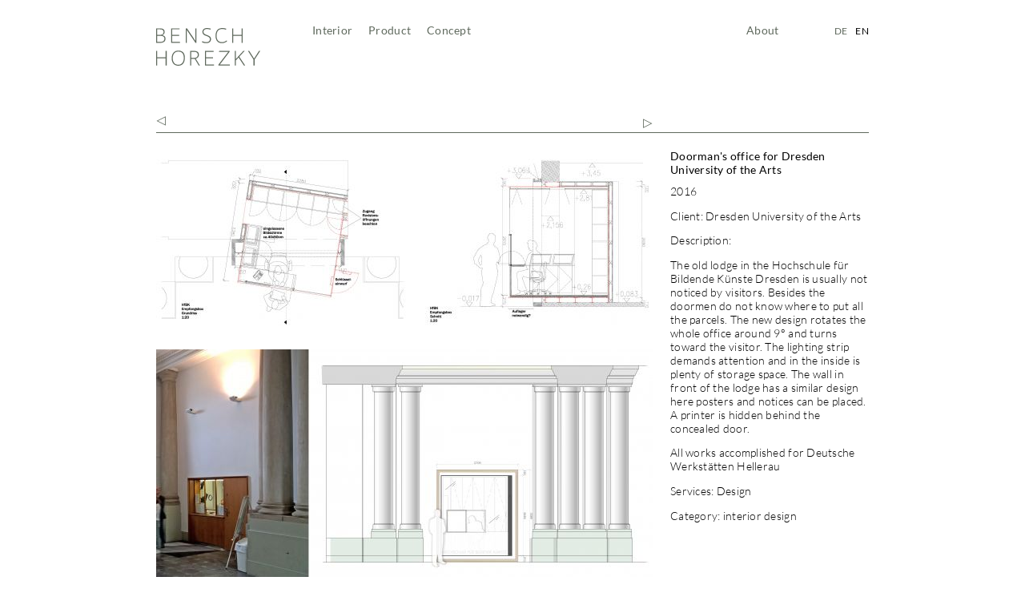

--- FILE ---
content_type: text/html; charset=utf-8
request_url: https://www.bensch-horezky.de/doormans-office.html
body_size: 2884
content:
<!DOCTYPE html>
<html lang="en">
<head>

      <meta charset="utf-8">
    <title>University of the Arts Dresden Doorman's office - Bensch Horezky GbR</title>
    <base href="https://www.bensch-horezky.de/">

          <meta name="robots" content="index,follow">
      <meta name="description" content="">
      <meta name="keywords" content="">
      <meta name="generator" content="Contao Open Source CMS">
    
            <link rel="stylesheet" href="assets/css/b93f8369dfd8.css">
<link rel="stylesheet" href="assets/css/klein.css" media="all and (max-width: 767px)">
    <script src="https://ajax.googleapis.com/ajax/libs/mootools/1.5.2/mootools.min.js"></script>
<script>window.MooTools || document.write('<script src="assets/mootools/core/1.5.2/mootools-core.js">\x3C/script>')</script>
    <script src="assets/js/e952a23618be.js"></script>
<link rel="alternate" hreflang="de" href="http://www.bensch-horezky.de/pfoertnerloge-hfbk-dresden.html">
<link rel="alternate" hreflang="en" href="http://www.bensch-horezky.de/doormans-office.html">
<link rel="shortcut icon" href="favicon.ico" />

          <!--[if lt IE 9]><script src="assets/html5shiv/3.7.2/html5shiv-printshiv.min.js"></script><![endif]-->
      
</head>
<body id="top" class="mac chrome blink ch131">

      
    <div id="wrapper">

                        <header id="header">
            <div class="inside">
              
<a href="index.html"><img src="files/img/benschhorezky_logo.svgz" alt="Logo: Bensch Horezky GbR" width="100%"></a>
<!-- indexer::stop -->
<div class="zweimenu">
<nav class="mod_navigation block">

  
  <a href="doormans-office.html#skipNavigation2" class="invisible">Skip navigation</a>

  
<ul class="level_1">
            <li class="listenseiten first"><a href="interior-en.html"  class="listenseiten first">Interior</a></li>
                <li class="listenseiten"><a href="product.html"  class="listenseiten">Product</a></li>
                <li class="trail listenseiten"><a href="concept.html"  class="trail listenseiten">Concept</a></li>
                <li class="werwirsind last"><a href="about.html"  class="werwirsind last">About</a></li>
      </ul>

  <a id="skipNavigation2" class="invisible">&nbsp;</a>

</nav>
</div>
<!-- indexer::continue -->

<!-- indexer::stop -->
<nav class="mod_changelanguage block" itemscope="" itemtype="http://schema.org/SiteNavigationElement">


<ul class="level_1">
            <li class="lang-de first"><a href="http://www.bensch-horezky.de/pfoertnerloge-hfbk-dresden.html"  class="lang-de first" hreflang="de" lang="de">DE</a></li>
                <li class="lang-en active last"><span class="lang-en active last">EN</span></li>
      </ul>

</nav>
<!-- indexer::continue -->

<!-- indexer::stop -->
<div class="mod_booknav block">

  
  
  <ul>
          <li class="prev"><a href="from-sketch-to-build.html" title="">▷</a></li>
    
          <li class="next"><a href="food-truck-concepts.html" title="">▷</a></li>
      </ul>


</div>
<!-- indexer::continue -->
            </div>
          </header>
              
      
              <div id="container">

                      <div id="main">
              <div class="inside">
                
<div class="mod_article first last block" id="doormans-office">

  
  
<div class="ce_text first block">

      <h1>Doorman's office for Dresden University of the Arts</h1>
  
  <div class="ce_text_nach_h">
      <p>2016</p>
<p>Client:&nbsp;Dresden University of the Arts</p>
<p>Description:</p>
<p>The old lodge in the Hochschule für Bildende Künste Dresden is usually not noticed by visitors. Besides the doormen do not know where to put all the parcels. The new design rotates the whole office around 9° and turns toward the visitor. The lighting strip demands attention and in the inside is plenty of storage space. The wall in front of the lodge has a similar design here posters and notices can be placed. A printer is hidden behind the concealed door.</p>
<p>All works accomplished for Deutsche Werkstätten Hellerau</p>
<p>Services: Design</p>
<p>Category: interior design</p>  
  
  </div>

</div>

<div class="ce_gallery last block">

  
  
  
                      <figure class="image_container">
                          
  <picture>
    <!--[if IE 9]><video style="display: none;"><![endif]-->
          <source srcset="assets/images/f/01%20Pf%C3%B6rtnerloge%20-%20Grundriss-Schnitt2-a47a6b9f.jpg 1x, assets/images/d/01%20Pf%C3%B6rtnerloge%20-%20Grundriss-Schnitt2-78cb530d.jpg 2x" media="(min-width: 670px)">
          <source srcset="assets/images/0/01%20Pf%C3%B6rtnerloge%20-%20Grundriss-Schnitt2-b18ba970.jpg" media="(min-width: 480px)">
          <source srcset="assets/images/b/01%20Pf%C3%B6rtnerloge%20-%20Grundriss-Schnitt2-b7d90f2b.jpg" media="(min-width: 160px)">
        <!--[if IE 9]></video><![endif]-->

<img src="files/bilder/2018/HfBK/01%20Pf%C3%B6rtnerloge%20-%20Grundriss-Schnitt2.jpg" alt="01 Pförtnerloge - Grundriss-Schnitt2.jpg">

  </picture>

  <script>
    window.respimage && window.respimage({
      elements: [document.images[document.images.length - 1]]
    });
  </script>
                                  </figure>
                          <figure class="image_container">
                          
  <picture>
    <!--[if IE 9]><video style="display: none;"><![endif]-->
          <source srcset="assets/images/c/02%20Pf%C3%B6rtnerloge%20-%20Bestand%2Bneue%20Ansicht-9c25848c.jpg 1x, assets/images/e/02%20Pf%C3%B6rtnerloge%20-%20Bestand%2Bneue%20Ansicht-99853fce.jpg 2x" media="(min-width: 670px)">
          <source srcset="assets/images/5/02%20Pf%C3%B6rtnerloge%20-%20Bestand%2Bneue%20Ansicht-fb5d6995.jpg" media="(min-width: 480px)">
          <source srcset="assets/images/7/02%20Pf%C3%B6rtnerloge%20-%20Bestand%2Bneue%20Ansicht-f388b8f7.jpg" media="(min-width: 160px)">
        <!--[if IE 9]></video><![endif]-->

<img src="files/bilder/2018/HfBK/02%20Pf%C3%B6rtnerloge%20-%20Bestand%2Bneue%20Ansicht.jpg" alt="02 Pförtnerloge - Bestand+neue Ansicht.jpg">

  </picture>

  <script>
    window.respimage && window.respimage({
      elements: [document.images[document.images.length - 1]]
    });
  </script>
                                  </figure>
                          <figure class="image_container">
                          
  <picture>
    <!--[if IE 9]><video style="display: none;"><![endif]-->
          <source srcset="assets/images/3/03%20Pf%C3%B6rtnerloge%20-%20HfBK_Perspektive_Box_4-96d2cdc3.jpg 1x, assets/images/7/03%20Pf%C3%B6rtnerloge%20-%20HfBK_Perspektive_Box_4-44300f47.jpg 2x" media="(min-width: 670px)">
          <source srcset="assets/images/7/03%20Pf%C3%B6rtnerloge%20-%20HfBK_Perspektive_Box_4-b7ec8cd7.jpg" media="(min-width: 480px)">
          <source srcset="assets/images/8/03%20Pf%C3%B6rtnerloge%20-%20HfBK_Perspektive_Box_4-9d205e78.jpg" media="(min-width: 160px)">
        <!--[if IE 9]></video><![endif]-->

<img src="files/bilder/2018/HfBK/03%20Pf%C3%B6rtnerloge%20-%20HfBK_Perspektive_Box_4.jpg" alt="03 Pförtnerloge - HfBK_Perspektive_Box_4.jpg">

  </picture>

  <script>
    window.respimage && window.respimage({
      elements: [document.images[document.images.length - 1]]
    });
  </script>
                                  </figure>
                          <figure class="image_container">
                          
  <picture>
    <!--[if IE 9]><video style="display: none;"><![endif]-->
          <source srcset="assets/images/2/04%20Pf%C3%B6rtnerloge%20-%20HfBK_Perspektive_Box%2BPinwand-0c35a022.jpg 1x, assets/images/4/04%20Pf%C3%B6rtnerloge%20-%20HfBK_Perspektive_Box%2BPinwand-cc051ec4.jpg 2x" media="(min-width: 670px)">
          <source srcset="assets/images/0/04%20Pf%C3%B6rtnerloge%20-%20HfBK_Perspektive_Box%2BPinwand-e4475830.jpg" media="(min-width: 480px)">
          <source srcset="assets/images/8/04%20Pf%C3%B6rtnerloge%20-%20HfBK_Perspektive_Box%2BPinwand-34669758.jpg" media="(min-width: 160px)">
        <!--[if IE 9]></video><![endif]-->

<img src="files/bilder/2018/HfBK/04%20Pf%C3%B6rtnerloge%20-%20HfBK_Perspektive_Box%2BPinwand.jpg" alt="04 Pförtnerloge - HfBK_Perspektive_Box+Pinwand.jpg">

  </picture>

  <script>
    window.respimage && window.respimage({
      elements: [document.images[document.images.length - 1]]
    });
  </script>
                                  </figure>
            
  

</div>

  
</div>
              </div>
                          </div>
          
                                
                                
        </div>
      
      
                        <footer id="footer">
            <div class="inside">
              
<div class="firma">© Bensch Horezky GbR</div>
<!-- indexer::stop -->
<div class="zweimenu">
<nav class="mod_customnav block">

  
  <a href="doormans-office.html#skipNavigation12" class="invisible">Skip navigation</a>

  
<ul class="level_1">
            <li class="first"><a href="contact.html"  class="first">Contact</a></li>
                <li><a href="imprint.html" >Imprint</a></li>
                <li class="datenschutz last"><a href="privacy-policy.html"  class="datenschutz last">Privacy Policy</a></li>
      </ul>

  <a id="skipNavigation12" class="invisible">&nbsp;</a>

</nav>
</div>
<!-- indexer::continue -->
            </div>
          </footer>
              
    </div>

      
  
<script src="assets/mootools/mediabox/1.4.6/js/mediabox.js"></script>
<script>
  (function($) {
    window.addEvent('domready', function() {
      $$('a[data-lightbox]').mediabox({
        // Put custom options here
      }, function(el) {
        return [el.href, el.title, el.getAttribute('data-lightbox')];
      }, function(el) {
        var data = this.getAttribute('data-lightbox').split(' ');
        return (this == el) || (data[0] && el.getAttribute('data-lightbox').match(data[0]));
      });
      $('mbImage').addEvent('swipe', function(e) {
        (e.direction == 'left') ? $('mbNextLink').fireEvent('click') : $('mbPrevLink').fireEvent('click');
      });
    });
  })(document.id);
</script>

<script>setTimeout(function(){var e=function(e,t){try{var n=new XMLHttpRequest}catch(r){return}n.open("GET",e,!0),n.onreadystatechange=function(){this.readyState==4&&this.status==200&&typeof t=="function"&&t(this.responseText)},n.send()},t="system/cron/cron.";e(t+"txt",function(n){parseInt(n||0)<Math.round(+(new Date)/1e3)-86400&&e(t+"php")})},5e3);</script>

</body>
</html>


--- FILE ---
content_type: text/css
request_url: https://www.bensch-horezky.de/assets/css/b93f8369dfd8.css
body_size: 2432
content:
/* mediaboxAdvanced v1.4.6, (c) 2007-2010 John Einselen <http://iaian7.com>, MIT-style license */
#mbOverlay{position:fixed;z-index:9998;top:0;left:0;width:100%;height:100%;background-color:#000;cursor:pointer}#mbOverlay.mbOverlayFF{background:transparent url("../../assets/mootools/mediabox/1.4.6/images/80.png") repeat}#mbOverlay.mbOverlayIE{position:absolute}#mbCenter{position:absolute;z-index:9999;left:50%;overflow:hidden;background-color:#000;-webkit-border-radius:10px;-khtml-border-radius:10px;-moz-border-radius:10px;border-radius:10px;-webkit-box-shadow:0 5px 20px rgba(0,0,0,0.50);-khtml-box-shadow:0 5px 20px rgba(0,0,0,0.50);-moz-box-shadow:0 5px 20px rgba(0,0,0,0.50);box-shadow:0 5px 20px rgba(0,0,0,0.50);-ms-filter:"progid:DXImageTransform.Microsoft.Shadow(Strength=5, Direction=180, Color='#000000')";filter:progid:DXImageTransform.Microsoft.Shadow(Strength=5,Direction=180,Color='#000000')}#mbCenter.mbLoading{background:#000 url("../../assets/mootools/mediabox/1.4.6/images/loading.gif") no-repeat center;-webkit-box-shadow:none;-khtml-box-shadow:none;-moz-box-shadow:none;box-shadow:none}#mbImage{position:relative;left:0;top:0;font-family:Myriad,Verdana,Arial,Helvetica,sans-serif;line-height:20px;font-size:12px;color:#fff;text-align:left;background-position:center center;background-repeat:no-repeat;padding:10px}#mbBottom{min-height:20px;font-family:Myriad,Verdana,Arial,Helvetica,sans-serif;line-height:20px;font-size:12px;color:#999;text-align:left;padding:0 10px 10px}#mbTitle,#mbPrevLink,#mbNextLink,#mbCloseLink{display:inline;color:#fff;font-weight:bold;line-height:20px;font-size:12px}#mbNumber{display:inline;color:#999;line-height:14px;font-size:10px;margin:auto 10px}#mbCaption{display:block;color:#999;line-height:14px;font-size:10px}#mbPrevLink,#mbNextLink,#mbCloseLink{float:right;outline:0;margin:0 0 0 10px;font-weight:normal}#mbPrevLink b,#mbNextLink b,#mbCloseLink b{color:#eee;font-weight:bold;text-decoration:underline}#mbPrevLink big,#mbNextLink big,#mbCloseLink big{color:#eee;font-size:16px;line-height:14px;font-weight:bold}#mbBottom a,#mbBottom a:link,#mbBottom a:visited{text-decoration:none;color:#ddd}#mbBottom a:hover,#mbBottom a:active{text-decoration:underline;color:#fff}#mbError{position:relative;font-family:Myriad,Verdana,Arial,Helvetica,sans-serif;line-height:20px;font-size:12px;color:#fff;text-align:center;border:10px solid #700;padding:10px 10px 10px;margin:20px;-webkit-border-radius:5px;-khtml-border-radius:5px;-moz-border-radius:5px;border-radius:5px}#mbError a,#mbError a:link,#mbError a:visited,#mbError a:hover,#mbError a:active{color:#d00;font-weight:bold;text-decoration:underline}
/* gestaltung.css */
body{width:930px;margin:35px auto;background-color:#fff;font:.85em/1.25em 'Lato',sans-serif;;color:#000;letter-spacing:.02em}@font-face{font-family: 'Lato';font-style: normal;font-weight: 300;src: local(''),url('/files/fonts/lato/lato-v17-latin-300.woff2') format('woff2'),url('/files/fonts/lato/lato-v17-latin-300.woff') format('woff')}@font-face{font-family: 'Lato';font-style: normal;font-weight: 400;src: local(''),url('/files/fonts/lato/lato-v17-latin-regular.woff2') format('woff2'),url('/files/fonts/lato/lato-v17-latin-regular.woff') format('woff')}h1,h2,h3,h4,h5,h6,h7{margin-top:0;margin-right:0;margin-left:0;padding:0;font-size:1em;font-weight:normal}#header img{width:130px;float:left;margin-right:65px;margin-bottom:22px}p,ul,ol,li{margin-top:0;margin-right:0;margin-left:0;padding:0;font-size:1em}#header{height:130px;float:left;margin-top:0;margin-right:20px;margin-left:20px;width: 90%;width: calc(100% - 40px)}.listhome #header,.listenseiten #header{margin-bottom:26px}#header .inside{width:100%;height:130px;float:left;display:block;border-bottom:.5px solid #5f695d}#container{width:100%;min-height:440px;float:left;clear:left}#main{float:left;clear:left;display:block;margin-left:20px}.mod_navigation{float:left}.zweimenu{max-width:690px;float:left;margin-top:-5px}.mod_changelanguage{float:right;margin-top:-5px;font-size:.9em}.mod_navigation ul,.mod_navigation li,.mod_customnav ul,.mod_customnav li,.mod_booknav ul,.mod_booknav li{float:left;margin:0;padding:0;list-style-type:none}.mod_navigation .werwirsind{float:left;margin-left:162px}.mod_changelanguage ul{float:right;margin:0;padding:0;list-style-type:none}.mod_changelanguage li{float:left;margin:0;padding:0 0 0 10px;list-style-type:none}.mod_booknav,.mod_booknav ul{width:620px;float:left;clear:left;padding:20px 0 0;font-size:1.05em}.mod_booknav .next{float:right}.mod_booknav .prev{-ms-transform: rotate(180deg);-webkit-transform: rotate(180deg);transform: rotate(180deg)}.mod_navigation a:link,.mod_navigation a:visited,.mod_customnav a,.mod_customnav a:link,.mod_customnav a:visited{padding-right:20px;text-decoration:none;color:#5f695d}.mod_changelanguage a:link,.mod_changelanguage a:visited,.mod_changelanguage a{text-decoration:none;color:#5f695d}.mod_changelanguage a:active,.mod_changelanguage a:hover,.mod_changelanguage a:focus{text-decoration:none;color:#5f695d}.mod_booknav a,.mod_booknav a:link,.mod_booknav a:visited{text-decoration:none;color:#5f695d}.mod_booknav a:active,.mod_booknav a:hover,.mod_booknav a:focus{text-decoration:none;color:#000}.menuactive,.trail a:visited,.trail a:hover,.trail a:active,.trail a:focus,.zweimenu .active span,.mod_navigation a:active,.mod_navigation a:hover,.mod_navigation a:focus,.mod_customnav a:active,.mod_customnav a:hover,.mod_customnav a:focus{padding-right:20px;text-decoration:none;color:#000}a{color:#5f695d}figure{margin:0;padding:0}.ce_text{width:248px;float:right;clear:none;margin-left:22px;padding-top:22px;padding-bottom:20px;font-weight:300}.service .ce_text{width:850px;float:left;clear:left;margin-right:0;margin-left:0}.service .image_container{width:160px;float:left;margin:2px 20px 5px 200px}.service .extrabreit .image_container{width:360px;margin:2px 20px 5px 0}.service .extrabreit .image_container img{width:360px}.service h2,.service h4,.service p{width:460px;float:right;clear:right}.service .ce_text_nach_h ol,.service .ce_text_nach_h ul{width:440px;float:right;list-style-type:none}.ce_gallery{width:620px;float:left;padding-top:25px}.ce_gallery .image_container{float:right;clear:left;margin-bottom:22px;font-size:2em}.ce_gallery img{width:100%;height:100%;max-width:620px;max-height:620px;float:right}.mod_article .texthover{width:100%;height:100%;left:0;top:0;position:absolute;font-size:14px;line-height:18px;letter-spacing:0px;font-weight:300}.mod_article .hover-caption .mask{width:100%;height:100%;left:0;top:0;position:absolute;overflow:hidden;opacity: 0;transition: all 0.4s ease 0.4s;background-color: rgba(255, 255, 255, 0.88)}.listhome .image_container,.listenseiten .image_container{width:160px;margin:0 22px 22px 0;padding-top:0;font-size:0px;line-height:0px}.ce_article_list .image_container a{text-decoration:none}.mod_article .hover-caption{position:relative;overflow:hidden;float:left}.mod_article .texthover p{bottom:0;left:0;position:absolute;padding:11px 11px 0}.mod_article .hover-caption:hover .mask{opacity: 1;transition-delay: 0s}.mod_article .hover-caption img{width:160px;height:160px;float:left;margin-right:22px;transition: all 0.2s ease-in-out 0.2s}.mod_article .hover-caption:hover img{transition-delay: 0s}.mod_article .hover-caption p{color:#000;opacity: 0;transform: scale(1);transition: all 0.2s ease-in-out 0s}.mod_article .hover-caption p a{opacity: 0;transform: translateY(100px);transition: all 0.2s ease-in-out 0.2s}.mod_article .hover-caption .psichtbar p{opacity: 1;transform: scale(1);transition: all 0.2s ease-in-out 0.2s}.mod_article .hover-caption .psichtbar ul,.mod_article .hover-caption .psichtbar li{margin:0;padding:0;color:#000;list-style-type:none}.listhome .mod_article .hover-caption .psichtbar ul,.listhome .mod_article .hover-caption .psichtbar li,.listenseiten .mod_article .hover-caption .psichtbar ul,.listenseiten .mod_article .hover-caption .psichtbar li,{display:none;visibility: hidden}.mod_article .hover-caption:hover p,.mod_article .hover-caption:hover p a{opacity: 1;transform: scale(1);transition-delay: 0.2s}.mod_article .hover-caption p img{transition: all 0.4s ease 0s;-webkit-transition: all 0.4s ease 0s;transform-origin: center center;-webkit-transform-origin: center center}.mod_article .hover-caption:hover p img{transform: scale(1) rotate(0deg);-webkit-transform: scale(1) rotate(0deg)}img{border:0px}.ce_iframe{margin-top:8px;    margin-bottom:25px;    font-size:0px;    line-height:0px;    position: relative;     padding-bottom: 75%;    overflow: hidden;     width: 100%;    height: auto}.ce_iframe iframe{position: absolute;     top: 0;     left: 0;     width: 100%;     height: 100%}#footer{float:left;clear:right;margin-top:400px;margin-bottom:30px;margin-left:228px}#footer .firma{float:left}#footer .mod_customnav{float:left;margin-top:3px;margin-left:65px}.none,.invisible,.up,.listenseiten .mod_booknav{display:none;visibility:none}


--- FILE ---
content_type: text/css
request_url: https://www.bensch-horezky.de/assets/css/klein.css
body_size: 1200
content:
/* klein.css */
body{width:100%;margin:11px 0;background-color:#fff;font:.85em/1.25em 'Lato',sans-serif;;color:#000;letter-spacing:.02em}@font-face{font-family: 'Lato';font-style: normal;font-weight: 300;src: local(''),url('/files/fonts/lato/lato-v17-latin-300.woff2') format('woff2'),url('/files/fonts/lato/lato-v17-latin-300.woff') format('woff')}@font-face{font-family: 'Lato';font-style: normal;font-weight: 400;src: local(''),url('/files/fonts/lato/lato-v17-latin-regular.woff2') format('woff2'),url('/files/fonts/lato/lato-v17-latin-regular.woff') format('woff')}#header{width:97%;float:left;margin-top:0;margin-right:1.5%;margin-left:1.5%;height:auto}#header img{width:130px;position:relative;float:left;margin-right:22px;margin-bottom:88px;z-index: 1000}.listhome #header,.listenseiten #header{margin-bottom:26px}#header .inside{width:100%;float:left;display:block;border-bottom:.5px solid #5f695d;height:auto}#header .mod_navigation{width:97%;left:1.5%;right:1.5%;top:0;position:absolute;display:block;margin:0}.mod_navigation .listenseiten{margin:77px 0 0;text-align:left}.mod_navigation .werwirsind{right:0;top:0;position:absolute;margin:4px 22px 0 0;text-align:right;white-space:nowrap}.mod_changelanguage{right:1.5%;position:absolute;margin-top:-3px;font-size:.9em}#footer .zweimenu{max-width:690px;float:left;margin-top:-3px;margin-right:40px}#main{float:left;clear:left;display:block;margin-right:1.5%;margin-left:1.5%}.mod_booknav,.mod_booknav ul{width:100%;float:left;clear:left;padding:0 0 2px}.ce_text{width:100%;float:left;clear:left;margin-left:0;padding-top:22px;padding-bottom:20px;font-weight:300}.service .ce_text{width:100%;float:left;clear:left;margin-right:0;margin-left:0}.service .image_container{width:30%;float:left;margin-top:2px;margin-bottom:5px;margin-left:0;margin-right:2%}.service .extrabreit .image_container{width:30%;margin-top:2px;margin-bottom:5px;margin-left:0;margin-right:2%}.service .image_container img,.service .extrabreit .image_container img{width:100%;max-width:160px}.service h2,.service h4,.service p{width:66%;float:right;clear:right}.service .ce_text_nach_h ol,.service .ce_text_nach_h ul{width:62%;float:right;list-style-type:none}.ce_gallery{width:100%;float:left;padding-top:25px}.ce_gallery .image_container{float:left;clear:left;margin-bottom:22px;font-size:2em}.ce_gallery img{width:100%;height:100%;max-width:100%;max-height:100%;float:left}.mod_article .texthover{width:100%;height:100%;left:0;top:0;position:absolute;font-size:14px;line-height:18px;letter-spacing:0px;font-weight:300}.mod_article .hover-caption .mask{width:100%;height:100%;left:0;top:0;position:absolute;overflow:hidden;opacity: 0;transition: all 0.4s ease 0.4s;background-color: rgba(255, 255, 255, 0.88)}.listhome .image_container,.listenseiten .image_container{width:48%;margin-top:0;margin-bottom:22px;margin-left:0;padding-top:0;font-size:0px;line-height:0px;margin-right:2%}.mod_article .hover-caption{position:relative;overflow:hidden;float:left}.mod_article .texthover p{bottom:0;left:0;position:absolute;padding:11px 11px 0}.mod_article .hover-caption img{width:100%;height:100%;float:left;transition: all 0.2s ease-in-out 0.2s;margin-right:2%}.mod_article .hover-caption p{color:#000;opacity: 0;transform: scale(1);transition: all 0.2s ease-in-out 0s}.mod_article .hover-caption p a{opacity: 0;transform: translateY(100px);transition: all 0.2s ease-in-out 0.2s}.mod_article .hover-caption .psichtbar p{opacity: 1;transform: scale(1);transition: all 0.2s ease-in-out 0.2s}.listhome .mod_article .hover-caption .psichtbar ul,.listhome .mod_article .hover-caption .psichtbar li,.listenseiten .mod_article .hover-caption .psichtbar ul,.listenseiten .mod_article .hover-caption .psichtbar li,{display:none;visibility: hidden}.mod_article .hover-caption:hover p,.mod_article .hover-caption:hover p a{opacity: 1;transform: scale(1);transition-delay: 0.2s}#footer{float:left;clear:both;margin:0 1.5%;margin-top:11px;margin-bottom:11px}#footer .firma{float:left}#footer .zweimenu{float:left;clear:left;margin-top:0;margin-right:0}#footer .mod_customnav{float:left;clear:left;margin-top:11px;margin-left:0}

--- FILE ---
content_type: image/svg+xml
request_url: https://www.bensch-horezky.de/files/img/benschhorezky_logo.svgz
body_size: 1904
content:
<?xml version="1.0" encoding="utf-8"?>
<!-- Generator: Adobe Illustrator 16.0.4, SVG Export Plug-In . SVG Version: 6.00 Build 0)  -->
<!DOCTYPE svg PUBLIC "-//W3C//DTD SVG 1.1//EN" "http://www.w3.org/Graphics/SVG/1.1/DTD/svg11.dtd">
<svg version="1.1" id="Ebene_1" xmlns="http://www.w3.org/2000/svg" xmlns:xlink="http://www.w3.org/1999/xlink" x="0px" y="0px"
	 width="164.397px" height="59.422px" viewBox="15.565 14.152 164.397 59.422"
	 enable-background="new 15.565 14.152 164.397 59.422" xml:space="preserve">
<g>
	<path fill="#5F695D" d="M15.565,14.626h4.133c1.151,0,2.813,0.067,3.761,0.169c3.456,0.338,5.489,1.965,5.489,5.15
		c0,2.947-1.422,4.743-4.1,5.523c3.626,0.338,5.489,2.268,5.489,5.454c0,2.981-1.389,4.946-4.167,5.963
		c-1.424,0.509-3.389,0.644-5.828,0.644h-4.777V14.626z M21.393,24.893c1.796,0,3.016-0.373,3.66-0.746
		c1.118-0.644,2.202-1.796,2.202-4.032c0-1.897-1.288-3.22-2.881-3.593c-0.711-0.169-1.965-0.371-3.422-0.371h-3.76v8.741
		L21.393,24.893L21.393,24.893z M17.192,36.007h3.896c2.271,0,3.965-0.306,4.846-0.679c1.524-0.711,2.744-2.134,2.744-4.539
		c0-1.967-1.355-3.288-2.846-3.795c-0.88-0.306-2.338-0.611-4.202-0.611h-4.438V36.007z"/>
	<path fill="#5F695D" d="M39.209,37.531V14.626h13.384v1.558H40.836v8.642h11.012v1.557H40.836v9.589h12.367v1.559H39.209z"/>
	<path fill="#5F695D" d="M62.446,37.531V14.626h1.864c10.742,15.857,11.656,17.279,13.283,19.923
		c-0.067-3.489-0.101-7.625-0.101-19.923h1.626v22.905h-1.525C68.139,23.368,65.768,19.877,64.039,17.2
		c0.034,3.524,0.034,7.523,0.034,20.331H62.446z"/>
	<path fill="#5F695D" d="M88.428,34.888c1.626,0.848,4.032,1.559,6.065,1.559c3.829,0,5.997-1.795,5.997-4.506
		c0-2.203-0.711-3.422-4.744-4.981l-2.914-1.119c-3.186-1.253-4.202-3.151-4.202-5.725c0-3.287,2.406-5.963,7.488-5.963
		c2.202,0,3.964,0.373,5.659,0.948l-0.407,1.594c-1.695-0.611-4.032-1.017-5.625-1.017c-4.167,0-5.455,2.507-5.455,4.372
		c0,1.828,0.508,3.116,3.93,4.472l3.219,1.288c3.287,1.288,4.777,2.981,4.777,5.76c0,3.862-2.71,6.438-7.692,6.438
		c-2.71,0-5.048-0.711-6.708-1.594L88.428,34.888z"/>
	<path fill="#5F695D" d="M119.153,38.006c-5.69,0-9.824-4.066-9.824-11.352c0-8.334,3.828-12.502,10.808-12.502
		c2.811,0,4.979,0.609,6.235,1.151l-0.577,1.492c-1.49-0.611-3.557-1.119-5.998-1.119c-4.845,0-8.809,2.676-8.809,10.843
		c0,6.675,3.422,9.928,8.54,9.928c2.913,0,5.218-1.151,7.352-2.778l0.78,1.219C125.457,36.753,122.712,38.006,119.153,38.006z"/>
	<path fill="#5F695D" d="M135.683,37.531V14.626h1.626v10.231h13.349V14.626h1.627v22.905h-1.627V26.417h-13.349v11.114H135.683z"/>
</g>
<g>
	<path fill="#5F695D" d="M15.565,73.1V50.191h1.626v10.233h13.35V50.191h1.626V73.1h-1.626V61.984h-13.35V73.1H15.565z"/>
	<path fill="#5F695D" d="M50.458,73.574c-6.641,0-10.334-4.608-10.334-11.59c0-7.928,3.964-12.266,10.605-12.266
		c6.573,0,10.166,3.93,10.166,11.217C60.895,69.033,56.964,73.574,50.458,73.574z M50.56,51.244c-5.523,0-8.776,3.795-8.776,10.301
		c0,7.115,3.491,10.471,8.776,10.471c5.319,0,8.64-3.965,8.64-10.606C59.2,55.684,57.201,51.244,50.56,51.244z"/>
	<path fill="#5F695D" d="M76.473,62.695c-0.474,0.035-0.982,0.068-1.491,0.068h-4.167v10.334h-1.626V50.191h4.913
		c1.999,0,3.761,0.103,5.184,0.543c2.406,0.746,3.829,2.576,3.829,5.455c0,3.252-1.897,5.388-5.049,6.203l6.54,10.707h-1.897
		L76.473,62.695z M74.61,61.273c1.796,0,3.388-0.17,4.574-0.849c1.288-0.711,2.101-2.271,2.101-4.133
		c0-1.964-0.881-3.489-2.677-4.133c-1.153-0.44-2.643-0.476-4.54-0.476h-3.253v9.59H74.61z"/>
	<path fill="#5F695D" d="M92.798,73.1V50.191h13.384v1.56H94.425v8.642h11.012v1.558H94.425v9.589h12.367v1.559H92.798V73.1z"/>
	<path fill="#5F695D" d="M113.799,73.1v-1.084c13.148-17.043,14.265-18.57,15.587-20.264h-14.538l0.273-1.559h16.603v1.119
		c-12.706,16.738-13.757,18.06-15.486,20.229h15.655V73.1H113.799L113.799,73.1z"/>
	<path fill="#5F695D" d="M139.749,73.1V50.191h1.626v12.944l11.86-12.944h2.065l-8.404,9.149l9.184,13.757h-1.998l-8.334-12.469
		l-4.373,4.71v7.759h-1.626V73.1z"/>
	<path fill="#5F695D" d="M169.356,73.1V63.95l-8.776-13.757h1.934c5.689,8.912,6.707,10.472,7.725,12.199
		c1.049-1.763,1.897-3.082,7.76-12.199h1.965l-8.979,13.757V73.1H169.356z"/>
</g>
</svg>
